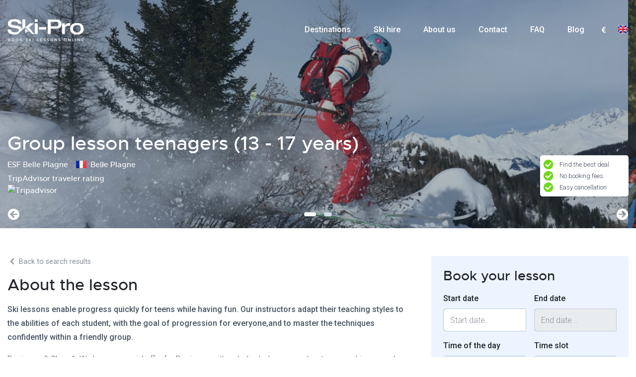

--- FILE ---
content_type: text/html; charset=UTF-8
request_url: https://ski-pro.com/en/ski-lessons/france/alpes-maritimes/isola-2000/esi-isola-2000/group-lesson-teenagers-13-17-years-14
body_size: 19724
content:
<!DOCTYPE html>
<html lang="en" class="h-100">
<head>
    <meta charset="utf-8">
    <meta http-equiv="X-UA-Compatible" content="IE=edge">
    <meta name="viewport" content="width=device-width, initial-scale=1">
    <link rel="canonical" href="https://ski-pro.com/en/ski-lessons/france/alpes-maritimes/isola-2000/esi-isola-2000/group-lesson-teenagers-13-17-years-14" />

    <!-- Meta -->
            <title>Group lesson teenagers (13 - 17 years) | Ski-Pro</title>
    <meta name="title" content="Group lesson teenagers (13 - 17 years) in Belle Plagne">
    <meta name="keywords" content="Skipro">
    <meta name="description" content="lesson booking">

    <link rel="shortcut icon" href="https://ski-pro.com/images/favicon.png" type="image/gif" />
    <meta property="og:image" content="https://ski-pro.com/images/ski-pro-fb.jpg" />

    <!-- CSRF Token -->
    <meta name="csrf-token" content="otFniwWkrPOvTIuIf2Cyovedfkjixhgs3d500Cl9">

    
        <!-- Global site tag (gtag.js) - Google Analytics -->
    <script>
        window.dataLayer = window.dataLayer || [];
        function gtag(){dataLayer.push(arguments);}
        gtag('js', new Date());
        gtag('config', 'G-C7Z8DCC1SV');
    </script>
    <!-- Google Analytics -->
    <!-- removed 2nd GA script -->
    <!-- Google Tag Manager -->
    <script>(function(w,d,s,l,i){w[l]=w[l]||[];w[l].push({'gtm.start':
                new Date().getTime(),event:'gtm.js'});var f=d.getElementsByTagName(s)[0],
            j=d.createElement(s),dl=l!='dataLayer'?'&l='+l:'';j.async=true;j.src=
            'https://www.googletagmanager.com/gtm.js?id='+i+dl;f.parentNode.insertBefore(j,f);
        })(window,document,'script','dataLayer','GTM-N3L637F');</script>
    <!-- End Google Tag Manager -->
    </head>
<body class="h-100">
    <!-- Google Tag Manager (noscript) -->
    <noscript><iframe src="https://www.googletagmanager.com/ns.html?id=GTM-N3L637F"
                      height="0" width="0" style="display:none;visibility:hidden"></iframe></noscript>
    <!-- End Google Tag Manager (noscript) -->





<div id="app" class="site-wrapper h-100 d-flex flex-column">
    <header class="header header-brand front">
    <div class="header-wrapper">
        <div class="header-fixed">
            <div class="container">
                <nav class="navbar navbar-expand-lg navbar-light px-0">
                    <a class="navbar-brand brand-logo" href="https://ski-pro.com/en">
                        <img src="https://ski-pro.com/images/ski-logo-white.webp"
                             data-white-logo="https://ski-pro.com/images/ski-logo-white.webp"
                             data-blue-logo="https://ski-pro.com/images/ski-logo.webp"
                             alt="Ski-Pro" width="50%" height="50%">
                    </a>
                    <span class="referrer-logo">
                        <img src=""
                             data-white-logo=""
                             data-blue-logo=""
                             class="referrer-logo d-none" alt="">
                    </span>
                    <button class="navbar-toggler collapsed"
                            type="button"
                            data-toggle="collapse"
                            data-target="#navbarHeader"
                            aria-controls="navbarHeader"
                            aria-expanded="false"
                            aria-label="Toggle navigation">
                        <span></span>
                    </button>
                    <div class="collapse navbar-collapse" id="navbarHeader">
                        <ul class="navbar-nav ml-auto navbar-skipro">
                            <li class="nav-item ">
                                <a class="nav-link"
                                   href="https://ski-pro.com/en/destinations">Destinations</a>
                            </li>
                                                            <li class="nav-item ">
                                                                            <a class="nav-link" href="https://www.alpinresorts.com/en/ski-rental?referer=ski-pro.com">
                                            Ski hire</a>
                                                                    </li>
                                                            <li class="nav-item ">
                                                                            <a class="nav-link" href="https://ski-pro.com/en/about-us"
                                           data-slugs="{&quot;en&quot;:&quot;about-us&quot;,&quot;nl&quot;:&quot;over-ons&quot;,&quot;de&quot;:&quot;uber-uns&quot;,&quot;fr&quot;:&quot;a-propos-de-nous&quot;}">
                                            About us</a>
                                                                    </li>
                                                            <li class="nav-item ">
                                                                            <a class="nav-link" href="https://ski-pro.com/en/contact"
                                           data-slugs="{&quot;en&quot;:&quot;contact&quot;,&quot;nl&quot;:&quot;contact&quot;,&quot;de&quot;:&quot;contact&quot;,&quot;fr&quot;:&quot;contact&quot;}">
                                            Contact</a>
                                                                    </li>
                                                            <li class="nav-item ">
                                                                            <a class="nav-link" href="https://ski-pro.com/en/faq"
                                           data-slugs="{&quot;en&quot;:&quot;faq&quot;,&quot;nl&quot;:&quot;veelgestelde-vragen&quot;,&quot;de&quot;:&quot;haeufig-gestellte-fragen&quot;,&quot;fr&quot;:&quot;questions-frequentes&quot;}">
                                            FAQ</a>
                                                                    </li>
                                                        <li class="nav-item ">
                                <a class="nav-link"
                                   href="https://blog.ski-pro.com/en">
                                    Blog
                                </a>
                            </li>
                        </ul>
                        <div class="d-flex align-items-center justify-content-center header-right">
                            <div class="p-1 pr-lg-3 currency-dropdown">
                                <select name="currency" id="app_currency" class="form-control select2-init"
                                        data-template-item-result="currency"
                                        data-template="brand-small-special"
                                        data-direction="rtl"
                                        data-search="false">
                                                                            <option value="EUR"
                                                data-url="https://ski-pro.com/currency/EUR"
                                            selected>EUR</option>
                                                                            <option value="CHF"
                                                data-url="https://ski-pro.com/currency/CHF"
                                            >CHF</option>
                                                                            <option value="GBP"
                                                data-url="https://ski-pro.com/currency/GBP"
                                            >GBP</option>
                                                                    </select>
                            </div>
                            <div class="p-1 pl-lg-0 country-dropdown" style="margin-top:-19px;">
                                <select name="lang" id="app_lang" class="form-control select2-init"
                                        data-template-item-result="flag"
                                        data-template="brand-small-special"
                                        data-direction="rtl"
                                        data-search="false">
                                                                            <option value="en"
                                                data-url="https://ski-pro.com/en/ski-lessons/france/alpes-maritimes/isola-2000/esi-isola-2000/group-lesson-teenagers-13-17-years-14"
                                            selected>English</option>
                                                                            <option value="nl"
                                                data-url="https://ski-pro.com/nl/skiles/frankrijk/alpes-maritimes/isola-2000/esi-isola-2000/groepsles-tieners-13-17-jaar-14"
                                            >Dutch</option>
                                                                            <option value="de"
                                                data-url="https://ski-pro.com/de/skikurs/frankreich/alpes-maritimes/isola-2000/esi-isola-2000/gruppenunterricht-jugendliche-13-17-jahre-12"
                                            >German</option>
                                                                            <option value="fr"
                                                data-url="https://ski-pro.com/fr/cours-de-ski/france/alpes-maritimes/isola-2000/esi-isola-2000/cours-collectif-adolescents-13-17-ans-6"
                                            >French</option>
                                                                    </select>
                            </div>
                        </div>
                    </div>
                </nav>
            </div>
        </div>
    </div>
</header>
    <main class="main align-self-stretch">
            <div class="lesson-hero">
    <div class="owl-carousel" id="lesson-hero-slider">
                            <div>
                <div class="lesson-hero-slide">
                    <img srcset="https://ski-pro.com/storage/11511/responsive-images/Private-1___slide_3850_1966.jpg 3850w, https://ski-pro.com/storage/11511/responsive-images/Private-1___slide_3221_1644.jpg 3221w, https://ski-pro.com/storage/11511/responsive-images/Private-1___slide_2695_1376.jpg 2695w, https://ski-pro.com/storage/11511/responsive-images/Private-1___slide_2254_1151.jpg 2254w, https://ski-pro.com/storage/11511/responsive-images/Private-1___slide_1886_963.jpg 1886w, https://ski-pro.com/storage/11511/responsive-images/Private-1___slide_1578_805.jpg 1578w, https://ski-pro.com/storage/11511/responsive-images/Private-1___slide_1320_674.jpg 1320w, https://ski-pro.com/storage/11511/responsive-images/Private-1___slide_1104_563.jpg 1104w, https://ski-pro.com/storage/11511/responsive-images/Private-1___slide_924_471.jpg 924w, https://ski-pro.com/storage/11511/responsive-images/Private-1___slide_773_394.jpg 773w, https://ski-pro.com/storage/11511/responsive-images/Private-1___slide_647_330.jpg 647w, https://ski-pro.com/storage/11511/responsive-images/Private-1___slide_541_276.jpg 541w, https://ski-pro.com/storage/11511/responsive-images/Private-1___slide_452_230.jpg 452w, https://ski-pro.com/storage/11511/responsive-images/Private-1___slide_378_193.jpg 378w, [data-uri] 32w" class="image-smart-cover" 
                                            alt="Group lesson teenagers (13 - 17 years) - label.photo_number 1" title="Group lesson teenagers (13 - 17 years) - label.photo_number 1"
                                        loading="lazy" fetchpriority="high">
                </div>
            </div>
                                <div>
                <div class="lesson-hero-slide">
                    <img srcset="https://ski-pro.com/storage/11509/responsive-images/Teenagers-1___slide_3850_1593.jpg 3850w, https://ski-pro.com/storage/11509/responsive-images/Teenagers-1___slide_3221_1332.jpg 3221w, https://ski-pro.com/storage/11509/responsive-images/Teenagers-1___slide_2694_1114.jpg 2694w, https://ski-pro.com/storage/11509/responsive-images/Teenagers-1___slide_2254_932.jpg 2254w, https://ski-pro.com/storage/11509/responsive-images/Teenagers-1___slide_1886_780.jpg 1886w, https://ski-pro.com/storage/11509/responsive-images/Teenagers-1___slide_1578_652.jpg 1578w, https://ski-pro.com/storage/11509/responsive-images/Teenagers-1___slide_1320_546.jpg 1320w, https://ski-pro.com/storage/11509/responsive-images/Teenagers-1___slide_1104_456.jpg 1104w, https://ski-pro.com/storage/11509/responsive-images/Teenagers-1___slide_924_382.jpg 924w, https://ski-pro.com/storage/11509/responsive-images/Teenagers-1___slide_773_319.jpg 773w, https://ski-pro.com/storage/11509/responsive-images/Teenagers-1___slide_647_267.jpg 647w, https://ski-pro.com/storage/11509/responsive-images/Teenagers-1___slide_541_223.jpg 541w, https://ski-pro.com/storage/11509/responsive-images/Teenagers-1___slide_452_187.jpg 452w, [data-uri] 32w" class="image-smart-cover" 
                                            alt="Group lesson teenagers (13 - 17 years) - label.photo_number 2" title="Group lesson teenagers (13 - 17 years) - label.photo_number 2"
                                        loading="lazy" fetchpriority="high">
                </div>
            </div>
                        </div>
    <div class="lesson-hero-overlay">
        <div class="container">
            <div class="lesson-hero-content d-flex align-items-end">
                <div>
                    <h1>Group lesson teenagers (13 - 17 years)</h1>
                    <div class="destination d-flex align-items-center">
                        <div class="school mr-3">ESF Belle Plagne</div>
                        <div class="flag mr-2 pt-2">
                            <img src="https://ski-pro.com/images/flags/fr.svg" alt="France" width="100%" height="100%">
                        </div>
                        <div class="name">Belle Plagne</div>
                    </div>
                    <div class="tripadvisor-reviews">
    TripAdvisor traveler rating<br>
    <div>
        <img src="https://www.tripadvisor.com/img/cdsi/img2/ratings/traveler/4.5-60786-5.svg" alt="Tripadvisor" width="100%" height="100%">
    </div>
</div>
                    <div class="notes">
                                                    <div class="item"><i class="fas fa-check-circle"></i>Find the best deal</div>
                                                    <div class="item"><i class="fas fa-check-circle"></i>No booking fees</div>
                                                    <div class="item"><i class="fas fa-check-circle"></i>Easy cancellation</div>
                                            </div>
                </div>
            </div>
        </div>
    </div>
</div>
    <div class="lesson-page">
        <div class="container">
            <div class="row float-row lesson-page-row">
                <div class="col-lg-8 float-col-left">
                    <div class="lesson-header">
                        <nav aria-label="breadcrumb">
                            <ol class="breadcrumb">
                                <li class="breadcrumb-item active" aria-current="page">
                                    <a href="https://ski-pro.com/en/ski-lessons/france/savoie/belle-plagne">
                                        <i class="fas fa-chevron-left"></i>
                                        Back to search results
                                    </a>
                                </li>
                            </ol>
                        </nav>
                    </div>
                    <div class="description" data-readmore="Read more"
                         data-readless="Read less" data-type="outside">
                        <h2>About the lesson</h2>
                        <p><strong>Ski lessons enable progress quickly for teens while having fun. Our instructors adapt their teaching styles to the abilities of each student, with the goal of progression for everyone,and to master the techniques confidently within a friendly group.</strong></p>
<p>Beginners &amp; Class 1: We have a special offer for Beginners with a dedicated course, advantageous ski pass and qualified and friendly instructors!</p>
<p><strong>Course days<br /></strong>Sunday to Friday</p>
<p><strong>Lesson times<br /></strong>Mornings, afternoons or full days</p>
                    </div>
                    <div class="lesson-page-features">
                        <ul class="icon-list">
                                                            <li>
                                    <i class="far fa-hourglass"></i>5 - 6 days
                                </li>
                                                        <li><i class="fas fa-child"></i>Teenagers</li>
                            <li>
                                <i class="fas fa-user-friends"></i>Group Lesson
                            </li>

                                                            <li>
                                    <i class="fas fa-calendar-alt"></i>Course start: Sunday and Monday
                                </li>
                                                                                    <li><i class="fas fa-graduation-cap"></i>Advanced / Beginner / Expert / Intermediate</li>
                        </ul>
                    </div>
                    <div class="preview-box">
                        <div class="image">
                            <img src="/storage/32883/Logo-ESF-Belle-Plagne.png" alt="ESF Belle Plagne">
                        </div>
                        <div class="content" data-readmore="Read more"
                             data-readless="Read less" data-type="outside">
                            <h3>About ESF Belle Plagne</h3>
                            <p><strong>Welcome to the home of ESF Belle-Plagne! Our team of professional ESF instructors welcomes to you to our beautiful resort. Discover the resort of Belle-Plagne and immerse yourself in the wonders of the Tarentaise Valley in Savoie. </strong></p>
<p>The team at ESF Belle-Plagne can offer you the best in ski and snowboard tuition including: Group Lesson formats, Private Lessons, Nordic Ski, Telemark and Handiski.</p>
<p>Come and experience lessons with the best ski school around - ESF Belle-Plagne!</p>
                        </div>
                    </div>
                </div>
                <div class="col-lg-4 float-col-right">
                    <div class="booking-sidebar"
                         data-type="group"
                         data-for="3257"
                         data-currency="EUR"
                         data-name=""Group lesson teenagers (13 - 17 years)"
                    data-datalayer-env="1"
                    data-availability="[{&quot;start_date&quot;:&quot;2025-12-13 00:00&quot;,&quot;end_date&quot;:&quot;2026-04-25 23:59&quot;},{&quot;start_date&quot;:&quot;2026-12-13 00:00&quot;,&quot;end_date&quot;:&quot;2027-04-25 23:59&quot;}]"
                    data-periods="{&quot;1&quot;:{&quot;min&quot;:5,&quot;max&quot;:5},&quot;7&quot;:{&quot;min&quot;:6,&quot;max&quot;:6}}"
                    data-weekdays="[1,7]"
                    data-shifts-url="https://ski-pro.com/ajax/period_shifts/3257"
                    data-url="https://ski-pro.com/ajax/lesson_price/group-lesson-teenagers-13-17-years-14">
                    <form action="https://ski-pro.com/en/lesson/group-lesson-teenagers-13-17-years-14"
                          method="POST"
                          id="lessonBookForm"
                          class="lesson-book">
                        <input type="hidden" name="_token" value="otFniwWkrPOvTIuIf2Cyovedfkjixhgs3d500Cl9">                        <input type="hidden" name="referrer" id="has-ref" value=""/>
                        <h3>Book your lesson</h3>
                        <div class="row mx-lg-n2 datetimepicker-period errors-availability errors-end_date"
                             data-date-error="The selected date is not valid"
                             data-format="DD/MM/YYYY" data-disabled-format=[["2025-12-13","2026-01-24"],["2026-01-25","2026-02-07"],["2026-02-08","2026-03-07"],["2026-03-08","2026-04-25"]]
                        id="data-disabled">
                            <div class="col-xl-6 col-lg-12 col-sm-6 col-xs-12 px-lg-2">
                                <div class="form-group">
                                    <label for="start_date">
                                        Start date
                                    </label>
                                    <div class="input-group date date-from"
                                         id="start_date"
                                         data-target-input="nearest">
                                        <input type="text"
                                               class="form-control form-control-md datetimepicker-input"
                                               data-target="#start_date"
                                               name="start_date"
                                               value=""
                                               placeholder="Start date..">
                                        <div class="input-group-append" data-target="#start_date"
                                             data-toggle="datetimepicker">
                                            <div class="input-group-text"></div>
                                        </div>
                                    </div>
                                                                    </div>
                            </div>
                            <div class="col-xl-6 col-lg-12 col-sm-6 col-xs-12 px-lg-2">
                                <div class="form-group">
                                    <label for="end_date">
                                        End date
                                    </label>
                                    <div
                                        class="input-group date date-to group"
                                        id="end_date"
                                        data-target-input="nearest">
                                        <input type="text"
                                               class="form-control form-control-md datetimepicker-input"
                                               data-target="#end_date"
                                               name="end_date"
                                               value=""
                                               placeholder="End date .. "
                                               style="color: transparent;">
                                        <div class="input-group-append" data-target="#end_date"
                                             data-toggle="datetimepicker">
                                            <div class="input-group-text"></div>
                                        </div>
                                    </div>
                                                                    </div>
                                <div
                                    class="col-xl-12 col-sm-12 px-lg-2 errors-message outside errors-availability-message errors-end_date-message d-none">
                                    <div class="invalid-feedback"></div>
                                </div>
                            </div>
                        </div>
                        <div class="row mx-lg-n2">
                            <div class="col-xl-6 col-lg-12 col-sm-6 col-xs-12 px-lg-2">
                                <div class="form-group">
                                    <label for="day_period">Time of the day</label>
                                    <select name="day_period"
                                            data-noresult="No results found"
                                            id="day_period"
                                            class="form-control select2-init"
                                            data-search="false" disabled="disabled">
                                        <option class="default-day-period"></option>
                                    </select>
                                </div>
                            </div>
                            <div class="col-xl-6 col-lg-12 col-sm-6 col-xs-12 px-lg-2">
                                <div class="form-group">
                                    <label for="shift_id">Time slot</label>
                                    <select name="shift_id"
                                            data-noresult="No results found"
                                            id="shift_id"
                                            data-selected=""
                                            class="form-control select2-init trigger-change"
                                            data-search="false" disabled="disabled">
                                        <option class="default-shift"></option>
                                    </select>
                                </div>
                            </div>
                            <div class="col-xl-12 col-sm-12 px-lg-2 shifts-error-message d-none text-center">
                                <div style="color:#dc3030;">message.sorry_dates_fully_booked</div>
                            </div>
                        </div>
                        <div class="form-group">
                            <div class="row mx-lg-n2">
                                <div class="col-xl-6 col-sm-8 px-lg-2">
                                    <label for="participants">Participants</label>
                                    <div data-amount-counter-limit="5"
                                         data-min="1"
                                         class="amount-counter medium horizontal">
                                        <a href="#" class="ac-nav ac-minus" aria-label="Delete participants"><span
                                                class="glyphicon glyphicon-minus"></span></a>
                                        <input value="1"
                                               class="form-control form-control-md participants-range trigger-change"
                                               placeholder="Participants"
                                               id="participants"
                                               data-lpignore="true"
                                               name="participants">
                                        <a href="#" class="ac-nav ac-plus" aria-label="Add participants"><span
                                                class="glyphicon glyphicon-plus"></span></a>
                                    </div>
                                </div>
                                                            </div>
                        </div>
                        <div class="form-group errors-language">
                            <div class="row mx-lg-n2">
                                <div class="col-xl-6 col-sm-8 px-lg-2">
                                    <label for="language">Language</label>
                                    <select name="language" id="language"
                                            class="form-control trigger-change select2-init"
                                            data-search="false">
                                        <option></option>
                                                                                    <option value="40"
                                                     data-lang="fr">French</option>
                                                                                    <option value="38"
                                                     data-lang="en">English</option>
                                                                            </select>
                                </div>
                                <div class="col-xl-12 col-sm-12 px-lg-2 errors-message errors-language-message d-none">
                                    <div class="invalid-feedback"></div>
                                </div>
                            </div>
                        </div>
                                                    <div class="form-group">
                                <div class="row mx-lg-n2">
                                    <div class="col-xl-6 col-sm-8 px-lg-2">
                                                                                    <label
                                                for="meeting_point">Meeting point <a href="/storage/29251/ESF-Belle-Plagne-meeting-points.pdf" target="_blank">(Map)</a></label>
                                                                                <input type="hidden" name="meeting_point_title_display" value="1">
                                        <select name="meeting_point" id="meeting_point"
                                                class="form-control trigger-change select2-init"
                                                data-search="false">
                                                                                            <option value="4460">At the foot of &#039;Téléski du Tyrolien&#039; (for beginners).</option>
                                                                                            <option value="592">At the meeting point for experienced skiers at the top of the village of Belle Plagne.</option>
                                                                                            <option value="4459">At the meeting point for experienced skiers at the bottom of the village of Belle Plagne.</option>
                                                                                    </select>
                                    </div>
                                    <div class="col-xl-12 col-sm-12 px-lg-2 errors-message d-none">
                                        <div class="invalid-feedback"></div>
                                    </div>
                                </div>
                            </div>
                                                                        
                        <div class="modal fade" id="equipmentModal" tabindex="-1" role="dialog"
                             aria-labelledby="equipmentModal" aria-hidden="true">
                            <div class="modal-dialog modal-dialog-centered" role="document">
                                <div class="modal-content">
                                    <div class="modal-header">
                                        <button type="button" class="close" data-dismiss="modal" aria-label="Close">
                                            <span aria-hidden="true">&times;</span>
                                        </button>
                                    </div>
                                    <div class="modal-body modal-text" style="font-size: 1.5rem">
                                        Would you like to add rental equipment to your course?
                                    </div>
                                    <div class="modal-footer">
                                        <button type="button"
                                                data-dismiss="modal"
                                                class="btn btn-primary add_cart"
                                                id="equipmentYes">Yes</button>
                                        <button type="button"
                                                data-dismiss="modal"
                                                id="equipmentNo"
                                                class="btn btn-default add_cart">No</button>
                                    </div>
                                </div>
                            </div>
                        </div>

                        <div class="total-price" style="display: none">
                                                            <div class="price"></div>
                                <div class="description"></div>
                                <div class="price_per_person"></div>
                                <div class="for_person"></div>
                                                    </div>
                        
                        
                        
                        
                        
                        
                        
                        
                        
                        <button type="submit"
                                class="btn btn-primary btn-block submit-book add_cart"
                                disabled>
                            Book lesson
                        </button>
                        
                    </form>
                </div>
                <div id="price-overview-box">
            <div class="flat-box mt-4">
            <div class="flat-box-header collapse-arrow" data-folded="#price-overview" data-settings="mobile">
                <h3>Price Overview</h3>
            </div>
            <div class="flat-box-body" id="price-overview">
                <table class="table table-striped">
                    <tr>
                        <th colspan="2" class="text-right">Starting from</th>
                    </tr>
                                                                                                                                            <tr>
                                        <td>Low-Season<br>Morning (09:00 - 11:45)</td>
                                        <td class="text-right text-nowrap">€ 236,-</td>
                                    </tr>
                                                                                                                                                                                                                                                                                                            <tr>
                                        <td>Low-Season<br>Afternoon (14:30 - 17:15)</td>
                                        <td class="text-right text-nowrap">€ 178,-</td>
                                    </tr>
                                                                                                                                                                                                                                                                                                            <tr>
                                        <td>Low-Season<br>Morning (09:15 - 12:00)</td>
                                        <td class="text-right text-nowrap">€ 236,-</td>
                                    </tr>
                                                                                                                                                                                                                                                                                                            <tr>
                                        <td>Low-Season<br>Afternoon (14:00 - 16:45)</td>
                                        <td class="text-right text-nowrap">€ 178,-</td>
                                    </tr>
                                                                                                                                                                                                                                                                                                            <tr>
                                        <td>Low-Season<br>Full day (09:15 - 12:00 &amp; 14:00 - 16:45)</td>
                                        <td class="text-right text-nowrap">€ 280,-</td>
                                    </tr>
                                                                                                                                                                                                                                                                                                            <tr>
                                        <td>Low-Season<br>Full day (09:15 - 12:00 &amp; 14:30 - 17:15)</td>
                                        <td class="text-right text-nowrap">€ 280,-</td>
                                    </tr>
                                                                                                                                                                                                                                                                                                            <tr>
                                        <td>Low-Season<br>Full day (09:00 - 11:45 &amp; 14:30 - 17:15)</td>
                                        <td class="text-right text-nowrap">€ 280,-</td>
                                    </tr>
                                                                                                                                                                                                                                                                                                            <tr>
                                        <td>Low-Season<br>Afternoon (14:15 - 17:00)</td>
                                        <td class="text-right text-nowrap">€ 178,-</td>
                                    </tr>
                                                                                                                                                                                                                                                                                                            <tr>
                                        <td>Low-Season<br>Full day (09:15 - 12:00 &amp; 14:15 - 17:00)</td>
                                        <td class="text-right text-nowrap">€ 280,-</td>
                                    </tr>
                                                                                                                                                                                                                                                                                                                                                                                                                    <tr>
                                        <td>Mid-Season<br>Morning (09:00 - 11:45)</td>
                                        <td class="text-right text-nowrap">€ 282,-</td>
                                    </tr>
                                                                                                                                                                                                                                                                                                            <tr>
                                        <td>Mid-Season<br>Afternoon (14:00 - 16:45)</td>
                                        <td class="text-right text-nowrap">€ 206,-</td>
                                    </tr>
                                                                                                                                                                                                                                                                                                            <tr>
                                        <td>Mid-Season<br>Afternoon (14:30 - 17:15)</td>
                                        <td class="text-right text-nowrap">€ 206,-</td>
                                    </tr>
                                                                                                                                                                                                                                                                                                            <tr>
                                        <td>Mid-Season<br>Full day (09:15 - 12:00 &amp; 14:00 - 16:45)</td>
                                        <td class="text-right text-nowrap">€ 347,-</td>
                                    </tr>
                                                                                                                                                                                                                                                                                                            <tr>
                                        <td>Mid-Season<br>Full day (09:15 - 12:00 &amp; 14:30 - 17:15)</td>
                                        <td class="text-right text-nowrap">€ 347,-</td>
                                    </tr>
                                                                                                                                                                                                                                                                                                            <tr>
                                        <td>Mid-Season<br>Afternoon (14:15 - 17:00)</td>
                                        <td class="text-right text-nowrap">€ 206,-</td>
                                    </tr>
                                                                                                                                                                                                                                                                                                            <tr>
                                        <td>Mid-Season<br>Full day (09:15 - 12:00 &amp; 14:15 - 17:00)</td>
                                        <td class="text-right text-nowrap">€ 347,-</td>
                                    </tr>
                                                                                                                                                                                                                                                                                                            <tr>
                                        <td>Mid-Season<br>Full day (09:00 - 11:45 &amp; 14:30 - 17:15)</td>
                                        <td class="text-right text-nowrap">€ 347,-</td>
                                    </tr>
                                                                                                                                                                                                                                                                                                            <tr>
                                        <td>Mid-Season<br>Morning (09:15 - 12:00)</td>
                                        <td class="text-right text-nowrap">€ 282,-</td>
                                    </tr>
                                                                                                                                                                                                                                                                                                                                                                                                                    <tr>
                                        <td>High-Season<br>Afternoon (12:25 - 14:25)</td>
                                        <td class="text-right text-nowrap">€ 186,-</td>
                                    </tr>
                                                                                                                                                                                                                                                                                                            <tr>
                                        <td>High-Season<br>Morning (09:15 - 12:00)</td>
                                        <td class="text-right text-nowrap">€ 336,-</td>
                                    </tr>
                                                                                                                                                                                                                                                                                                            <tr>
                                        <td>High-Season<br>Morning (09:00 - 11:45)</td>
                                        <td class="text-right text-nowrap">€ 336,-</td>
                                    </tr>
                                                                                                                                                                                                                                                                                                            <tr>
                                        <td>High-Season<br>Afternoon (14:30 - 17:15)</td>
                                        <td class="text-right text-nowrap">€ 234,-</td>
                                    </tr>
                                                                                                                                                                                                                                                                                                            <tr>
                                        <td>High-Season<br>Afternoon (14:00 - 16:45)</td>
                                        <td class="text-right text-nowrap">€ 234,-</td>
                                    </tr>
                                                                                                                                                                                                                                                                                                            <tr>
                                        <td>High-Season<br>Afternoon (14:15 - 17:00)</td>
                                        <td class="text-right text-nowrap">€ 234,-</td>
                                    </tr>
                                                                                                                                                                                                                                                                                                            <tr>
                                        <td>High-Season<br>Full day (09:15 - 12:00 &amp; 14:00 - 16:45)</td>
                                        <td class="text-right text-nowrap">€ 406,-</td>
                                    </tr>
                                                                                                                                                                                                                                                                                                            <tr>
                                        <td>High-Season<br>Full day (09:15 - 12:00 &amp; 14:15 - 17:00)</td>
                                        <td class="text-right text-nowrap">€ 406,-</td>
                                    </tr>
                                                                                                                                                                                                                                                                                                            <tr>
                                        <td>High-Season<br>Full day (09:15 - 12:00 &amp; 14:30 - 17:15)</td>
                                        <td class="text-right text-nowrap">€ 406,-</td>
                                    </tr>
                                                                                                                                                                                                                                                                                                            <tr>
                                        <td>High-Season<br>Full day (09:00 - 11:45 &amp; 14:30 - 17:15)</td>
                                        <td class="text-right text-nowrap">€ 406,-</td>
                                    </tr>
                                                                                                                        </table>
            </div>
        </div>
    </div>
            </div>
            <div class="col-lg-8 float-col-left">
                <div class="accordion accordion-primary" id="accordionLesson">
                                            <div class="card">
                            <div class="card-header" id="accordion_heading_2">
                                <button class="btn btn-link btn-block" type="button" data-toggle="collapse"
                                        data-target="#accordion_collapse_2" aria-expanded="true"
                                        aria-controls="accordion_collapse_2">
                                    Meeting point information
                                </button>
                            </div>
                            <div id="accordion_collapse_2" class="collapse show" aria-labelledby="accordion_heading_2"
                                 data-parent="#accordionLesson">
                                <div class="card-body meeting-point">
                                                                            <p>At the foot of &#039;Téléski du Tyrolien&#039; (for beginners).</p>
                                        
                                                                            <p>At the meeting point for experienced skiers at the top of the village of Belle Plagne.</p>
                                        
                                                                            <p>At the meeting point for experienced skiers at the bottom of the village of Belle Plagne.</p>
                                        
                                                                                                                <a href="/storage/29251/ESF-Belle-Plagne-meeting-points.pdf"
                                           target="_blank">Click here to download the full meeting point information</a>
                                                                    </div>
                            </div>
                        </div>
                                                                <div class="card">
                            <div class="card-header" id="accordion_heading_1">
                                <button class="btn btn-link btn-block collapsed" type="button" data-toggle="collapse"
                                        data-target="#accordion_collapse_1" aria-expanded="false"
                                        aria-controls="accordion_collapse_1">
                                    Cancellation policy
                                </button>
                            </div>
                            <div id="accordion_collapse_1" class="collapse" aria-labelledby="accordion_heading_1"
                                 data-parent="#accordionLesson">
                                <div class="card-body">
                                    <p><strong>Cancellation asked by a client with Insurance<br /></strong>If you have subscribed a cancellation policy personally, please refer yourselves to their terms and conditions. The only specific exception is for COVID19 cases covered by Article IX.</p>
<p><strong>Cancellation before the start of the service with full payment</strong><br />If you have NOT subscribed to a cancellation policy, there will be no refund possible by ESF. The only specific exception is for COVID19 cases covered by Article IX.</p>
                                </div>
                            </div>
                        </div>
                                                        </div>
                <div class="tripadvisor-reviews">
    <img class="mt-3 mb-2" src="https://ski-pro.com/images/tripadvisor-horz.svg" alt="TripAdvisor" width="100%" height="100%">
    <hr>
    <a target="_blank" href="https://www.tripadvisor.com/Attraction_Review-g562741-d3854473-Reviews-ESF_Belle_Plagne-Macot_la_Plagne_Aime_Savoie_Auvergne_Rhone_Alpes.html?m=60786">ESF Belle Plagne</a><br>
    TripAdvisor traveler rating<br>
    <div>
        <img src="https://www.tripadvisor.com/img/cdsi/img2/ratings/traveler/4.5-60786-5.svg" alt="" width="50%" height="50%">
    </div>
    <div>
        <a class="pt-1" target="_blank" href="https://www.tripadvisor.com/Attraction_Review-g562741-d3854473-Reviews-ESF_Belle_Plagne-Macot_la_Plagne_Aime_Savoie_Auvergne_Rhone_Alpes.html?m=60786#REVIEWS">Based on 186 traveler reviews</a>
    </div>
</div>
            </div>
        </div>
    </div>
    </div>
    </main>
    <footer class="footer d-flex mt-auto" id="footer">
    <div class="footer-wrapper flex-grow-1">
        <div class="footer-top">
            <div class="container">
                <div class="row">
                    <div class="col-lg-3 col-md-6 text-md-left text-center">
                        <h3>Ski-Pro B.V.</h3>
                        <div class="contact-info">
                            <p>
                                UK <a href="tel:+44 0808 304 8371">+44 (0)808 304 8371</a><br>
                                NL <a href="tel:+31 0575 788 002">+31 (0)575 788 002</a><br>
                            </p>
                            <p class="d-block d-md-none">Registered under Dutch Chamber of Commerce no. 76144720</p>
                            <p class="d-block d-md-none">VAT: NL860523263B01</p>
                        </div>
                    </div>
                    <div class="col-lg-3 col-md-6 text-md-left text-center">
                        <h3>Navigation</h3>
                        <ul class="nav d-block">
                            <li class="nav-item ">
                                <a href="https://ski-pro.com/en">Home</a>
                            </li>
                            <li class="nav-item ">
                                <a href="https://ski-pro.com/en/destinations">Destinations</a>
                            </li>
                                                            <li class="nav-item ">
                                    <a href="https://ski-pro.com/en/about-us" data-slugs="{&quot;en&quot;:&quot;about-us&quot;,&quot;nl&quot;:&quot;over-ons&quot;,&quot;de&quot;:&quot;uber-uns&quot;,&quot;fr&quot;:&quot;a-propos-de-nous&quot;}">About us</a>
                                </li>
                                                            <li class="nav-item ">
                                    <a href="https://ski-pro.com/en/contact" data-slugs="{&quot;en&quot;:&quot;contact&quot;,&quot;nl&quot;:&quot;contact&quot;,&quot;de&quot;:&quot;contact&quot;,&quot;fr&quot;:&quot;contact&quot;}">Contact</a>
                                </li>
                                                            <li class="nav-item ">
                                    <a href="https://ski-pro.com/en/faq" data-slugs="{&quot;en&quot;:&quot;faq&quot;,&quot;nl&quot;:&quot;veelgestelde-vragen&quot;,&quot;de&quot;:&quot;haeufig-gestellte-fragen&quot;,&quot;fr&quot;:&quot;questions-frequentes&quot;}">FAQ</a>
                                </li>
                                                        <li class="nav-item ">
                                <a href="https://ski-pro.com/en/sitemap">Sitemap</a>
                            </li>
                        </ul>
                    </div>
                    <div class="col-lg-3 col-md-6 text-md-left text-center">
                        <h3>Find us on Social Media</h3>
                        <ul class="social-buttons d-flex justify-content-md-start justify-content-center">
                            <li class="pr-3"><a href="https://www.facebook.com/skiprofs/" target="_blank" aria-label="Facebook"><i class="fab fa-facebook"></i></a></li>
                            <li class="pr-3"><a href="https://www.instagram.com/skipro_official/" target="_blank" aria-label="Instagram"><i class="fab fa-instagram"></i></a></li>
                        </ul>
                    </div>
                                    </div>
            </div>
        </div>
        <div class="footer-bottom">
            <div class="container text-md-left text-center">
                <div class="row">
                    <div class="col-md-8">
                        <div class="copyright">Copyright Ski-Pro 2026 - All Rights Reserved <span class="d-none d-md-inline"> - Registered under Dutch Chamber of Commerce no. 76144720 - VAT: NL860523263B01</span></div>
                    </div>
                    <div class="col-md-4">
                        <div class="nav-lang d-flex justify-content-md-end justify-content-center align-items-center">
                                                            <a href="https://ski-pro.com/en/ski-lessons/france/alpes-maritimes/isola-2000/esi-isola-2000/group-lesson-teenagers-13-17-years-14" class=""><img
                                        src="https://ski-pro.com/images/flags/en.svg" alt="English" width="100%" height="100%"></a>
                                                            <a href="https://ski-pro.com/nl/skiles/frankrijk/alpes-maritimes/isola-2000/esi-isola-2000/groepsles-tieners-13-17-jaar-14" class="pl-2"><img
                                        src="https://ski-pro.com/images/flags/nl.svg" alt="Dutch" width="100%" height="100%"></a>
                                                            <a href="https://ski-pro.com/de/skikurs/frankreich/alpes-maritimes/isola-2000/esi-isola-2000/gruppenunterricht-jugendliche-13-17-jahre-12" class="pl-2"><img
                                        src="https://ski-pro.com/images/flags/de.svg" alt="German" width="100%" height="100%"></a>
                                                            <a href="https://ski-pro.com/fr/cours-de-ski/france/alpes-maritimes/isola-2000/esi-isola-2000/cours-collectif-adolescents-13-17-ans-6" class="pl-2"><img
                                        src="https://ski-pro.com/images/flags/fr.svg" alt="French" width="100%" height="100%"></a>
                                                    </div>
                    </div>
                </div>
            </div>
        </div>
    </div>
</footer>
</div>
<!-- Modals -->
<!-- JavaScripts -->
<script type="text/javascript">
    var Ziggy = {
        namedRoutes: {"ajax_discount_code.apply":{"uri":"ajax\/discount_code\/{lesson_slug}","methods":["POST"],"domain":null},"ajax_booking_paid":{"uri":"ajax\/paid\/{booking}","methods":["POST"],"domain":null},"ajax_booking_location_pay":{"uri":"ajax\/location-pay\/{booking}","methods":["POST"],"domain":null},"ajax_regions":{"uri":"management\/country-region\/{country}","methods":["POST"],"domain":null},"ajax_locations":{"uri":"management\/country-locations\/{country}","methods":["POST"],"domain":null},"ajax_destinations":{"uri":"ajax\/destinations","methods":["GET","HEAD"],"domain":null},"ajax_validate_referrer_code":{"uri":"ajax\/validate\/referrer-code","methods":["POST"],"domain":null},"ajax_referrer_logo":{"uri":"ajax\/get\/referrer-logo","methods":["POST"],"domain":null},"ajax_lessons_search":{"uri":"ajax\/search_lessons","methods":["POST"],"domain":null},"ajax_lessons_prices_overview":{"uri":"ajax\/prices_overview\/{product}","methods":["POST"],"domain":null},"ajax_lesson_price":{"uri":"ajax\/lesson_price\/{lesson_slug}","methods":["GET","HEAD"],"domain":null},"ajax_period_shifts":{"uri":"ajax\/period_shifts\/{product}","methods":["POST"],"domain":null},"ajax_equipment_offers":{"uri":"ajax\/equipment\/offers\/{lesson_slug}","methods":["POST"],"domain":null},"logo-ajax.index":{"uri":"ajax\/schools\/{school}\/logo-list","methods":["POST"],"domain":null},"logo-ajax.store":{"uri":"ajax\/schools\/{school}\/logo-save","methods":["POST"],"domain":null},"logo-ajax.destroy":{"uri":"ajax\/schools\/{school}\/logo-destroy","methods":["POST"],"domain":null},"document-ajax.index":{"uri":"ajax\/products\/{product}\/document-list","methods":["POST"],"domain":null},"document-ajax.store":{"uri":"ajax\/products\/{product}\/document-save","methods":["POST"],"domain":null},"document-ajax.destroy":{"uri":"ajax\/products\/{product}\/document-destroy","methods":["POST"],"domain":null},"photo-ajax.index":{"uri":"ajax\/products\/{product}\/photo-list","methods":["POST"],"domain":null},"photo-ajax.store":{"uri":"ajax\/products\/{product}\/photo-save","methods":["POST"],"domain":null},"photo-ajax.destroy":{"uri":"ajax\/products\/{product}\/photo-destroy","methods":["POST"],"domain":null},"photo-ajax.sorting":{"uri":"ajax\/products\/{product}\/photo-sorting","methods":["POST"],"domain":null}},
        baseUrl: 'https://ski-pro.com/',
        baseProtocol: 'https',
        baseDomain: 'ski-pro.com',
        basePort: false,
        defaultParameters: []
    };

    !function(e,t){"object"==typeof exports&&"object"==typeof module?module.exports=t():"function"==typeof define&&define.amd?define("route",[],t):"object"==typeof exports?exports.route=t():e.route=t()}(this,function(){return function(e){var t={};function r(n){if(t[n])return t[n].exports;var o=t[n]={i:n,l:!1,exports:{}};return e[n].call(o.exports,o,o.exports,r),o.l=!0,o.exports}return r.m=e,r.c=t,r.d=function(e,t,n){r.o(e,t)||Object.defineProperty(e,t,{enumerable:!0,get:n})},r.r=function(e){"undefined"!=typeof Symbol&&Symbol.toStringTag&&Object.defineProperty(e,Symbol.toStringTag,{value:"Module"}),Object.defineProperty(e,"__esModule",{value:!0})},r.t=function(e,t){if(1&t&&(e=r(e)),8&t)return e;if(4&t&&"object"==typeof e&&e&&e.__esModule)return e;var n=Object.create(null);if(r.r(n),Object.defineProperty(n,"default",{enumerable:!0,value:e}),2&t&&"string"!=typeof e)for(var o in e)r.d(n,o,function(t){return e[t]}.bind(null,o));return n},r.n=function(e){var t=e&&e.__esModule?function(){return e.default}:function(){return e};return r.d(t,"a",t),t},r.o=function(e,t){return Object.prototype.hasOwnProperty.call(e,t)},r.p="",r(r.s=5)}([function(e,t,r){"use strict";var n=Object.prototype.hasOwnProperty,o=Array.isArray,i=function(){for(var e=[],t=0;t<256;++t)e.push("%"+((t<16?"0":"")+t.toString(16)).toUpperCase());return e}(),a=function(e,t){for(var r=t&&t.plainObjects?Object.create(null):{},n=0;n<e.length;++n)void 0!==e[n]&&(r[n]=e[n]);return r};e.exports={arrayToObject:a,assign:function(e,t){return Object.keys(t).reduce(function(e,r){return e[r]=t[r],e},e)},combine:function(e,t){return[].concat(e,t)},compact:function(e){for(var t=[{obj:{o:e},prop:"o"}],r=[],n=0;n<t.length;++n)for(var i=t[n],a=i.obj[i.prop],u=Object.keys(a),c=0;c<u.length;++c){var l=u[c],s=a[l];"object"==typeof s&&null!==s&&-1===r.indexOf(s)&&(t.push({obj:a,prop:l}),r.push(s))}return function(e){for(;e.length>1;){var t=e.pop(),r=t.obj[t.prop];if(o(r)){for(var n=[],i=0;i<r.length;++i)void 0!==r[i]&&n.push(r[i]);t.obj[t.prop]=n}}}(t),e},decode:function(e,t,r){var n=e.replace(/\+/g," ");if("iso-8859-1"===r)return n.replace(/%[0-9a-f]{2}/gi,unescape);try{return decodeURIComponent(n)}catch(e){return n}},encode:function(e,t,r){if(0===e.length)return e;var n=e;if("symbol"==typeof e?n=Symbol.prototype.toString.call(e):"string"!=typeof e&&(n=String(e)),"iso-8859-1"===r)return escape(n).replace(/%u[0-9a-f]{4}/gi,function(e){return"%26%23"+parseInt(e.slice(2),16)+"%3B"});for(var o="",a=0;a<n.length;++a){var u=n.charCodeAt(a);45===u||46===u||95===u||126===u||u>=48&&u<=57||u>=65&&u<=90||u>=97&&u<=122?o+=n.charAt(a):u<128?o+=i[u]:u<2048?o+=i[192|u>>6]+i[128|63&u]:u<55296||u>=57344?o+=i[224|u>>12]+i[128|u>>6&63]+i[128|63&u]:(a+=1,u=65536+((1023&u)<<10|1023&n.charCodeAt(a)),o+=i[240|u>>18]+i[128|u>>12&63]+i[128|u>>6&63]+i[128|63&u])}return o},isBuffer:function(e){return!(!e||"object"!=typeof e||!(e.constructor&&e.constructor.isBuffer&&e.constructor.isBuffer(e)))},isRegExp:function(e){return"[object RegExp]"===Object.prototype.toString.call(e)},merge:function e(t,r,i){if(!r)return t;if("object"!=typeof r){if(o(t))t.push(r);else{if(!t||"object"!=typeof t)return[t,r];(i&&(i.plainObjects||i.allowPrototypes)||!n.call(Object.prototype,r))&&(t[r]=!0)}return t}if(!t||"object"!=typeof t)return[t].concat(r);var u=t;return o(t)&&!o(r)&&(u=a(t,i)),o(t)&&o(r)?(r.forEach(function(r,o){if(n.call(t,o)){var a=t[o];a&&"object"==typeof a&&r&&"object"==typeof r?t[o]=e(a,r,i):t.push(r)}else t[o]=r}),t):Object.keys(r).reduce(function(t,o){var a=r[o];return n.call(t,o)?t[o]=e(t[o],a,i):t[o]=a,t},u)}}},function(e,t,r){"use strict";var n=String.prototype.replace,o=/%20/g,i=r(0),a={RFC1738:"RFC1738",RFC3986:"RFC3986"};e.exports=i.assign({default:a.RFC3986,formatters:{RFC1738:function(e){return n.call(e,o,"+")},RFC3986:function(e){return String(e)}}},a)},function(e,t,r){"use strict";var n=r(3),o=r(4),i=r(1);e.exports={formats:i,parse:o,stringify:n}},function(e,t,r){"use strict";var n=r(0),o=r(1),i=Object.prototype.hasOwnProperty,a={brackets:function(e){return e+"[]"},comma:"comma",indices:function(e,t){return e+"["+t+"]"},repeat:function(e){return e}},u=Array.isArray,c=Array.prototype.push,l=function(e,t){c.apply(e,u(t)?t:[t])},s=Date.prototype.toISOString,f=o.default,p={addQueryPrefix:!1,allowDots:!1,charset:"utf-8",charsetSentinel:!1,delimiter:"&",encode:!0,encoder:n.encode,encodeValuesOnly:!1,format:f,formatter:o.formatters[f],indices:!1,serializeDate:function(e){return s.call(e)},skipNulls:!1,strictNullHandling:!1},d=function e(t,r,o,i,a,c,s,f,d,y,h,m,b){var g,v=t;if("function"==typeof s?v=s(r,v):v instanceof Date?v=y(v):"comma"===o&&u(v)&&(v=v.join(",")),null===v){if(i)return c&&!m?c(r,p.encoder,b):r;v=""}if("string"==typeof(g=v)||"number"==typeof g||"boolean"==typeof g||"symbol"==typeof g||"bigint"==typeof g||n.isBuffer(v))return c?[h(m?r:c(r,p.encoder,b))+"="+h(c(v,p.encoder,b))]:[h(r)+"="+h(String(v))];var O,w=[];if(void 0===v)return w;if(u(s))O=s;else{var j=Object.keys(v);O=f?j.sort(f):j}for(var P=0;P<O.length;++P){var x=O[P];a&&null===v[x]||(u(v)?l(w,e(v[x],"function"==typeof o?o(r,x):r,o,i,a,c,s,f,d,y,h,m,b)):l(w,e(v[x],r+(d?"."+x:"["+x+"]"),o,i,a,c,s,f,d,y,h,m,b)))}return w};e.exports=function(e,t){var r,n=e,c=function(e){if(!e)return p;if(null!==e.encoder&&void 0!==e.encoder&&"function"!=typeof e.encoder)throw new TypeError("Encoder has to be a function.");var t=e.charset||p.charset;if(void 0!==e.charset&&"utf-8"!==e.charset&&"iso-8859-1"!==e.charset)throw new TypeError("The charset option must be either utf-8, iso-8859-1, or undefined");var r=o.default;if(void 0!==e.format){if(!i.call(o.formatters,e.format))throw new TypeError("Unknown format option provided.");r=e.format}var n=o.formatters[r],a=p.filter;return("function"==typeof e.filter||u(e.filter))&&(a=e.filter),{addQueryPrefix:"boolean"==typeof e.addQueryPrefix?e.addQueryPrefix:p.addQueryPrefix,allowDots:void 0===e.allowDots?p.allowDots:!!e.allowDots,charset:t,charsetSentinel:"boolean"==typeof e.charsetSentinel?e.charsetSentinel:p.charsetSentinel,delimiter:void 0===e.delimiter?p.delimiter:e.delimiter,encode:"boolean"==typeof e.encode?e.encode:p.encode,encoder:"function"==typeof e.encoder?e.encoder:p.encoder,encodeValuesOnly:"boolean"==typeof e.encodeValuesOnly?e.encodeValuesOnly:p.encodeValuesOnly,filter:a,formatter:n,serializeDate:"function"==typeof e.serializeDate?e.serializeDate:p.serializeDate,skipNulls:"boolean"==typeof e.skipNulls?e.skipNulls:p.skipNulls,sort:"function"==typeof e.sort?e.sort:null,strictNullHandling:"boolean"==typeof e.strictNullHandling?e.strictNullHandling:p.strictNullHandling}}(t);"function"==typeof c.filter?n=(0,c.filter)("",n):u(c.filter)&&(r=c.filter);var s,f=[];if("object"!=typeof n||null===n)return"";s=t&&t.arrayFormat in a?t.arrayFormat:t&&"indices"in t?t.indices?"indices":"repeat":"indices";var y=a[s];r||(r=Object.keys(n)),c.sort&&r.sort(c.sort);for(var h=0;h<r.length;++h){var m=r[h];c.skipNulls&&null===n[m]||l(f,d(n[m],m,y,c.strictNullHandling,c.skipNulls,c.encode?c.encoder:null,c.filter,c.sort,c.allowDots,c.serializeDate,c.formatter,c.encodeValuesOnly,c.charset))}var b=f.join(c.delimiter),g=!0===c.addQueryPrefix?"?":"";return c.charsetSentinel&&("iso-8859-1"===c.charset?g+="utf8=%26%2310003%3B&":g+="utf8=%E2%9C%93&"),b.length>0?g+b:""}},function(e,t,r){"use strict";var n=r(0),o=Object.prototype.hasOwnProperty,i={allowDots:!1,allowPrototypes:!1,arrayLimit:20,charset:"utf-8",charsetSentinel:!1,comma:!1,decoder:n.decode,delimiter:"&",depth:5,ignoreQueryPrefix:!1,interpretNumericEntities:!1,parameterLimit:1e3,parseArrays:!0,plainObjects:!1,strictNullHandling:!1},a=function(e){return e.replace(/&#(\d+);/g,function(e,t){return String.fromCharCode(parseInt(t,10))})},u=function(e,t,r){if(e){var n=r.allowDots?e.replace(/\.([^.[]+)/g,"[$1]"):e,i=/(\[[^[\]]*])/g,a=r.depth>0&&/(\[[^[\]]*])/.exec(n),u=a?n.slice(0,a.index):n,c=[];if(u){if(!r.plainObjects&&o.call(Object.prototype,u)&&!r.allowPrototypes)return;c.push(u)}for(var l=0;r.depth>0&&null!==(a=i.exec(n))&&l<r.depth;){if(l+=1,!r.plainObjects&&o.call(Object.prototype,a[1].slice(1,-1))&&!r.allowPrototypes)return;c.push(a[1])}return a&&c.push("["+n.slice(a.index)+"]"),function(e,t,r){for(var n=t,o=e.length-1;o>=0;--o){var i,a=e[o];if("[]"===a&&r.parseArrays)i=[].concat(n);else{i=r.plainObjects?Object.create(null):{};var u="["===a.charAt(0)&&"]"===a.charAt(a.length-1)?a.slice(1,-1):a,c=parseInt(u,10);r.parseArrays||""!==u?!isNaN(c)&&a!==u&&String(c)===u&&c>=0&&r.parseArrays&&c<=r.arrayLimit?(i=[])[c]=n:i[u]=n:i={0:n}}n=i}return n}(c,t,r)}};e.exports=function(e,t){var r=function(e){if(!e)return i;if(null!==e.decoder&&void 0!==e.decoder&&"function"!=typeof e.decoder)throw new TypeError("Decoder has to be a function.");if(void 0!==e.charset&&"utf-8"!==e.charset&&"iso-8859-1"!==e.charset)throw new Error("The charset option must be either utf-8, iso-8859-1, or undefined");var t=void 0===e.charset?i.charset:e.charset;return{allowDots:void 0===e.allowDots?i.allowDots:!!e.allowDots,allowPrototypes:"boolean"==typeof e.allowPrototypes?e.allowPrototypes:i.allowPrototypes,arrayLimit:"number"==typeof e.arrayLimit?e.arrayLimit:i.arrayLimit,charset:t,charsetSentinel:"boolean"==typeof e.charsetSentinel?e.charsetSentinel:i.charsetSentinel,comma:"boolean"==typeof e.comma?e.comma:i.comma,decoder:"function"==typeof e.decoder?e.decoder:i.decoder,delimiter:"string"==typeof e.delimiter||n.isRegExp(e.delimiter)?e.delimiter:i.delimiter,depth:"number"==typeof e.depth||!1===e.depth?+e.depth:i.depth,ignoreQueryPrefix:!0===e.ignoreQueryPrefix,interpretNumericEntities:"boolean"==typeof e.interpretNumericEntities?e.interpretNumericEntities:i.interpretNumericEntities,parameterLimit:"number"==typeof e.parameterLimit?e.parameterLimit:i.parameterLimit,parseArrays:!1!==e.parseArrays,plainObjects:"boolean"==typeof e.plainObjects?e.plainObjects:i.plainObjects,strictNullHandling:"boolean"==typeof e.strictNullHandling?e.strictNullHandling:i.strictNullHandling}}(t);if(""===e||null==e)return r.plainObjects?Object.create(null):{};for(var c="string"==typeof e?function(e,t){var r,u={},c=t.ignoreQueryPrefix?e.replace(/^\?/,""):e,l=t.parameterLimit===1/0?void 0:t.parameterLimit,s=c.split(t.delimiter,l),f=-1,p=t.charset;if(t.charsetSentinel)for(r=0;r<s.length;++r)0===s[r].indexOf("utf8=")&&("utf8=%E2%9C%93"===s[r]?p="utf-8":"utf8=%26%2310003%3B"===s[r]&&(p="iso-8859-1"),f=r,r=s.length);for(r=0;r<s.length;++r)if(r!==f){var d,y,h=s[r],m=h.indexOf("]="),b=-1===m?h.indexOf("="):m+1;-1===b?(d=t.decoder(h,i.decoder,p),y=t.strictNullHandling?null:""):(d=t.decoder(h.slice(0,b),i.decoder,p),y=t.decoder(h.slice(b+1),i.decoder,p)),y&&t.interpretNumericEntities&&"iso-8859-1"===p&&(y=a(y)),y&&t.comma&&y.indexOf(",")>-1&&(y=y.split(",")),o.call(u,d)?u[d]=n.combine(u[d],y):u[d]=y}return u}(e,r):e,l=r.plainObjects?Object.create(null):{},s=Object.keys(c),f=0;f<s.length;++f){var p=s[f],d=u(p,c[p],r);l=n.merge(l,d,r)}return n.compact(l)}},function(e,t,r){"use strict";function n(e,t){for(var r=0;r<t.length;r++){var n=t[r];n.enumerable=n.enumerable||!1,n.configurable=!0,"value"in n&&(n.writable=!0),Object.defineProperty(e,n.key,n)}}r.r(t);var o=function(){function e(t,r,n){if(function(e,t){if(!(e instanceof t))throw new TypeError("Cannot call a class as a function")}(this,e),this.name=t,this.ziggy=n,this.route=this.ziggy.namedRoutes[this.name],void 0===this.name)throw new Error("Ziggy Error: You must provide a route name");if(void 0===this.route)throw new Error("Ziggy Error: route '".concat(this.name,"' is not found in the route list"));this.absolute=void 0===r||r,this.domain=this.setDomain(),this.path=this.route.uri.replace(/^\//,"")}var t,r;return t=e,(r=[{key:"setDomain",value:function(){if(!this.absolute)return"/";if(!this.route.domain)return this.ziggy.baseUrl.replace(/\/?$/,"/");var e=(this.route.domain||this.ziggy.baseDomain).replace(/\/+$/,"");return this.ziggy.basePort&&e.replace(/\/+$/,"")===this.ziggy.baseDomain.replace(/\/+$/,"")&&(e=this.ziggy.baseDomain+":"+this.ziggy.basePort),this.ziggy.baseProtocol+"://"+e+"/"}},{key:"construct",value:function(){return this.domain+this.path}}])&&n(t.prototype,r),e}(),i=r(2);function a(){return(a=Object.assign||function(e){for(var t=1;t<arguments.length;t++){var r=arguments[t];for(var n in r)Object.prototype.hasOwnProperty.call(r,n)&&(e[n]=r[n])}return e}).apply(this,arguments)}function u(e){return(u="function"==typeof Symbol&&"symbol"==typeof Symbol.iterator?function(e){return typeof e}:function(e){return e&&"function"==typeof Symbol&&e.constructor===Symbol&&e!==Symbol.prototype?"symbol":typeof e})(e)}function c(e,t){for(var r=0;r<t.length;r++){var n=t[r];n.enumerable=n.enumerable||!1,n.configurable=!0,"value"in n&&(n.writable=!0),Object.defineProperty(e,n.key,n)}}function l(e){var t="function"==typeof Map?new Map:void 0;return(l=function(e){if(null===e||(r=e,-1===Function.toString.call(r).indexOf("[native code]")))return e;var r;if("function"!=typeof e)throw new TypeError("Super expression must either be null or a function");if(void 0!==t){if(t.has(e))return t.get(e);t.set(e,n)}function n(){return function(e,t,r){return(function(){if("undefined"==typeof Reflect||!Reflect.construct)return!1;if(Reflect.construct.sham)return!1;if("function"==typeof Proxy)return!0;try{return Date.prototype.toString.call(Reflect.construct(Date,[],function(){})),!0}catch(e){return!1}}()?Reflect.construct:function(e,t,r){var n=[null];n.push.apply(n,t);var o=new(Function.bind.apply(e,n));return r&&s(o,r.prototype),o}).apply(null,arguments)}(e,arguments,f(this).constructor)}return n.prototype=Object.create(e.prototype,{constructor:{value:n,enumerable:!1,writable:!0,configurable:!0}}),s(n,e)})(e)}function s(e,t){return(s=Object.setPrototypeOf||function(e,t){return e.__proto__=t,e})(e,t)}function f(e){return(f=Object.setPrototypeOf?Object.getPrototypeOf:function(e){return e.__proto__||Object.getPrototypeOf(e)})(e)}r.d(t,"default",function(){return d});var p=function(e){function t(e,r,n){var i,a=arguments.length>3&&void 0!==arguments[3]?arguments[3]:null;return function(e,t){if(!(e instanceof t))throw new TypeError("Cannot call a class as a function")}(this,t),(i=function(e,t){return!t||"object"!==u(t)&&"function"!=typeof t?function(e){if(void 0===e)throw new ReferenceError("this hasn't been initialised - super() hasn't been called");return e}(e):t}(this,f(t).call(this))).name=e,i.absolute=n,i.ziggy=a||Ziggy,i.urlBuilder=i.name?new o(e,n,i.ziggy):null,i.template=i.urlBuilder?i.urlBuilder.construct():"",i.urlParams=i.normalizeParams(r),i.queryParams={},i.hydrated="",i}var r,n;return function(e,t){if("function"!=typeof t&&null!==t)throw new TypeError("Super expression must either be null or a function");e.prototype=Object.create(t&&t.prototype,{constructor:{value:e,writable:!0,configurable:!0}}),t&&s(e,t)}(t,l(String)),r=t,(n=[{key:"normalizeParams",value:function(e){return void 0===e?{}:((e="object"!==u(e)?[e]:e).hasOwnProperty("id")&&-1==this.template.indexOf("{id}")&&(e=[e.id]),this.numericParamIndices=Array.isArray(e),a({},e))}},{key:"with",value:function(e){return this.urlParams=this.normalizeParams(e),this}},{key:"withQuery",value:function(e){return a(this.queryParams,e),this}},{key:"hydrateUrl",value:function(){var e=this;if(this.hydrated)return this.hydrated;var t=this.template.replace(/{([^}]+)}/gi,function(t,r){var n,o,i=e.trimParam(t);if(e.ziggy.defaultParameters.hasOwnProperty(i)&&(n=e.ziggy.defaultParameters[i]),n&&!e.urlParams[i])return delete e.urlParams[i],n;if(e.numericParamIndices?(e.urlParams=Object.values(e.urlParams),o=e.urlParams.shift()):(o=e.urlParams[i],delete e.urlParams[i]),void 0===o){if(-1===t.indexOf("?"))throw new Error("Ziggy Error: '"+i+"' key is required for route '"+e.name+"'");return""}return o.id?encodeURIComponent(o.id):encodeURIComponent(o)});return null!=this.urlBuilder&&""!==this.urlBuilder.path&&(t=t.replace(/\/+$/,"")),this.hydrated=t,this.hydrated}},{key:"matchUrl",value:function(){var e=window.location.hostname+(window.location.port?":"+window.location.port:"")+window.location.pathname,t=this.template.replace(/(\/\{[^\}]*\?\})/g,"/").replace(/(\{[^\}]*\})/gi,"[^/?]+").replace(/\/?$/,"").split("://")[1],r=this.template.replace(/(\{[^\}]*\})/gi,"[^/?]+").split("://")[1],n=e.replace(/\/?$/,"/"),o=new RegExp("^"+r+"/$").test(n),i=new RegExp("^"+t+"/$").test(n);return o||i}},{key:"constructQuery",value:function(){if(0===Object.keys(this.queryParams).length&&0===Object.keys(this.urlParams).length)return"";var e=a(this.urlParams,this.queryParams);return Object(i.stringify)(e,{encodeValuesOnly:!0,skipNulls:!0,addQueryPrefix:!0,arrayFormat:"indices"})}},{key:"current",value:function(){var e=this,r=arguments.length>0&&void 0!==arguments[0]?arguments[0]:null,n=Object.keys(this.ziggy.namedRoutes),o=n.filter(function(r){return-1!==e.ziggy.namedRoutes[r].methods.indexOf("GET")&&new t(r,void 0,void 0,e.ziggy).matchUrl()})[0];if(r){var i=new RegExp("^"+r.replace("*",".*").replace(".",".")+"$","i");return i.test(o)}return o}},{key:"check",value:function(e){return Object.keys(this.ziggy.namedRoutes).includes(e)}},{key:"extractParams",value:function(e,t,r){var n=this,o=e.split(r);return t.split(r).reduce(function(e,t,r){return 0===t.indexOf("{")&&-1!==t.indexOf("}")&&o[r]?a(e,(i={},u=n.trimParam(t),c=o[r],u in i?Object.defineProperty(i,u,{value:c,enumerable:!0,configurable:!0,writable:!0}):i[u]=c,i)):e;var i,u,c},{})}},{key:"parse",value:function(){this.return=this.hydrateUrl()+this.constructQuery()}},{key:"url",value:function(){return this.parse(),this.return}},{key:"toString",value:function(){return this.url()}},{key:"trimParam",value:function(e){return e.replace(/{|}|\?/g,"")}},{key:"valueOf",value:function(){return this.url()}},{key:"params",get:function(){var e=this.ziggy.namedRoutes[this.current()];return a(this.extractParams(window.location.hostname,e.domain||"","."),this.extractParams(window.location.pathname.slice(1),e.uri,"/"))}}])&&c(r.prototype,n),t}();function d(e,t,r,n){return new p(e,t,r,n)}}]).default});
</script><script src="https://cdnjs.cloudflare.com/polyfill/v3/polyfill.min.js?features=default&flags=gated" defer> </script>
<script type="text/javascript" src="//widget.trustpilot.com/bootstrap/v5/tp.widget.bootstrap.min.js" async></script>
<script src="https://ski-pro.com/js/app-front.js"></script>
<script>
    //Google fonts
    WebFontConfig = {
        google: {families: [ 'Roboto:300,400,400i,500,500i,700,700i' ] }
    };
    (function() {
        var wf = document.createElement('script');
        wf.src = 'https://ajax.googleapis.com/ajax/libs/webfont/1/webfont.js';
        wf.type = 'text/javascript';
        wf.async = 'true';
        var s = document.getElementsByTagName('body')[0];
        s.appendChild(wf);
    })();
    $.ajaxSetup({
        headers: {
            'X-CSRF-TOKEN': $('meta[name="csrf-token"]').attr('content')
        }
    });
</script>
    <script>
        $(document).ready(function () {
            $('#end_date').on('input change', function () {
                var input1Value = $(this).value;
                if (input1Value !== '') {
                    $('#day_period, #shift_id').prop('disabled', false);
                }
            });
        });
        $(document).ready(function () {
            $('#start_date').on('change.datetimepicker', function (e) {
                var input1Value = $(this).find('input').val();

                if (input1Value) {
                    $('#end_date').find('input').val(input1Value);
                }
            });
        });
        $(document).ready(function () {
            $('#end_date').on('input change', function () {
                $(this).find('input').css('color', 'black');
            });
        });
    </script>
        <script>
            dataLayer.push({
                "event": "view_item",
                "ecommerce": {
                    "items": [{
                        "item_id": "3257",
                        "item_name": "Group lesson teenagers (13 - 17 years)",
                        "price": 178.00,
                        "item_brand": "ESF Belle Plagne",
                    }],
                    "currency": "EUR"
                }
            });
        </script>
    <!-- Start of HubSpot Embed Code -->
<script type="text/javascript" id="hs-script-loader" async defer src="//js.hs-scripts.com/6778389.js"></script>
<!-- End of HubSpot Embed Code -->
</body>
<!-- Styles -->
<link href="/css/app.css?id=5c201e18c6f1540b36a9" rel="stylesheet" media="all">
</html>


--- FILE ---
content_type: image/svg+xml
request_url: https://ski-pro.com/images/flags/de.svg
body_size: 497
content:
<?xml version="1.0" encoding="UTF-8"?>
<svg width="21px" height="15px" viewBox="0 0 21 15" version="1.1" xmlns="http://www.w3.org/2000/svg" xmlns:xlink="http://www.w3.org/1999/xlink">
    <!-- Generator: Sketch 54.1 (76490) - https://sketchapp.com -->
    <title>DE</title>
    <desc>Created with Sketch.</desc>
    <defs>
        <linearGradient x1="50%" y1="0%" x2="50%" y2="100%" id="linearGradient-1">
            <stop stop-color="#FFFFFF" offset="0%"></stop>
            <stop stop-color="#F0F0F0" offset="100%"></stop>
        </linearGradient>
        <linearGradient x1="50%" y1="0%" x2="50%" y2="100%" id="linearGradient-2">
            <stop stop-color="#262626" offset="0%"></stop>
            <stop stop-color="#0D0D0D" offset="100%"></stop>
        </linearGradient>
        <linearGradient x1="50%" y1="0%" x2="50%" y2="100%" id="linearGradient-3">
            <stop stop-color="#F01515" offset="0%"></stop>
            <stop stop-color="#DE0000" offset="100%"></stop>
        </linearGradient>
        <linearGradient x1="50%" y1="0%" x2="50%" y2="100%" id="linearGradient-4">
            <stop stop-color="#FFD521" offset="0%"></stop>
            <stop stop-color="#FFCF00" offset="100%"></stop>
        </linearGradient>
    </defs>
    <g id="Designs---Desktop" stroke="none" stroke-width="1" fill="none" fill-rule="evenodd">
        <g id="1.0.0---Home" transform="translate(-1265.000000, -893.000000)">
            <g id="DE" transform="translate(1265.000000, 893.000000)">
                <polygon id="Path" fill="url(#linearGradient-1)" points="0 0 21 0 21 15 0 15"></polygon>
                <polygon id="Path" fill="url(#linearGradient-2)" points="0 0 21 0 21 5 0 5"></polygon>
                <polygon id="Path" fill="url(#linearGradient-3)" points="0 5 21 5 21 10 0 10"></polygon>
                <polygon id="Path" fill="url(#linearGradient-4)" points="0 10 21 10 21 15 0 15"></polygon>
            </g>
        </g>
    </g>
</svg>

--- FILE ---
content_type: image/svg+xml
request_url: https://ski-pro.com/images/tripadvisor-horz.svg
body_size: 2307
content:
<svg id="Layer_1" data-name="Layer 1" xmlns="http://www.w3.org/2000/svg" viewBox="0 0 765.75 116.49"><defs><style>.cls-1,.cls-6{fill:#00af87;}.cls-2{fill:#000a12;}.cls-3{fill:#f8c40f;}.cls-4{fill:#fff;}.cls-5{fill:#ef6945;}.cls-6{opacity:0.5;}</style></defs><title>Artboard 1</title><path class="cls-1" d="M549,11.39a7.45,7.45,0,1,0,7.45-7.46A7.46,7.46,0,0,0,549,11.39"/><path class="cls-2" d="M195,10.87l-11.29,3.89V29.51H171.23v9.89h12.16V71.13c0,15.11,5.15,21.26,17.77,21.26a35.45,35.45,0,0,0,9.34-1.22L211,91l-.14-10.24-.87.31a18.72,18.72,0,0,1-5.92,1.3c-5.93,0-8.13-3.35-8.13-12.35V39.39h14.46V29.51H195.92V10.57Z"/><path class="cls-2" d="M234.11,39.52v-10H222.67V91.31H235.2v-31c0-13,5.46-20.18,15.36-20.18a15.84,15.84,0,0,1,4.51.7l.82.23.41-12.21-5.38-.42c-7.26,0-13.13,3.92-16.8,11.1"/><path class="cls-2" d="M323.55,28.06c-8.59,0-15.83,4.09-20.65,11.49v-10H291.45v87H304V82.77a22.77,22.77,0,0,0,19.09,9.5c15.85,0,26.08-13,26.08-33.06,0-18.63-10.28-31.15-25.6-31.15m-3.49,54.1C310.15,82.15,304,73.68,304,60c0-13.13,6.5-21.62,16.56-21.62,9.69,0,15.48,8,15.48,21.51,0,13.7-6.11,22.22-16,22.22"/><path class="cls-1" d="M385.77,28.06a46.3,46.3,0,0,0-20.52,4.4l-.39.18.14,10.7,1-.55c5.89-3.3,11.46-5,16.54-5,9.07,0,14.27,5.2,14.27,14.27v.53h-7.16c-20.63,0-32,7.47-32,21,0,10.89,8.2,18.49,19.93,18.49,8.64,0,15.31-3.39,20.06-9.78v8.94H409V53.9c0-17.15-7.8-25.84-23.2-25.84m11,37.17c0,10.65-6.41,17.52-16.33,17.52-6.06,0-10.3-4-10.3-9.7,0-7.5,7.17-11.62,20.18-11.62h6.45Z"/><path class="cls-1" d="M462.2,0V37.89a22.6,22.6,0,0,0-19.33-9.84c-15.3,0-25.59,12.62-25.59,31.38,0,19.33,10.42,32.83,25.36,32.83,8.85,0,15.73-3.91,20.54-11.54V91.31h11.57V0ZM445.89,81.91c-9.55,0-15.49-8.32-15.49-21.74s6-22.1,15.24-22.1c10.37,0,16.55,8.26,16.55,22.1,0,13.21-6.4,21.74-16.31,21.74"/><polygon class="cls-1" points="530.74 29.51 512.96 65.18 496.54 29.51 482.41 29.51 512.7 91.31 543.83 29.51 530.74 29.51"/><polygon class="cls-1" points="562.08 29.51 550.21 29.51 550.21 91.31 562.75 91.31 562.75 29.51 562.08 29.51"/><path class="cls-1" d="M577.44,45.35c0,8.7,6,13.28,17,18.66,7,3.42,10.6,5.43,10.6,10.25s-4.48,8.13-11.39,8.13a36.42,36.42,0,0,1-15.73-4l-.92-.45-.42,10.89L577,89A43.93,43.93,0,0,0,593.16,92c15.33,0,25.24-7.31,25.24-18.61,0-9.43-6.28-14.21-17.13-19.27-8-3.73-11.3-5.92-11.3-9.88,0-3.77,3.71-6.2,9.45-6.2a34.74,34.74,0,0,1,15,3.43l.89.43.57-10.68-.5-.15a54.14,54.14,0,0,0-15.25-2.31c-13.58,0-22.71,6.65-22.71,16.57"/><path class="cls-1" d="M657.49,28.06c-18.84,0-30.54,12.4-30.54,32.35s11.7,32.35,30.54,32.35,30.66-12.4,30.66-32.35S676.4,28.06,657.49,28.06m.12,54.46c-10.41,0-17.41-8.93-17.41-22.23s7-22.34,17.41-22.34c10.58,0,17.41,8.76,17.41,22.34s-6.83,22.23-17.41,22.23"/><path class="cls-1" d="M711.27,39.52v-10H699.83V91.31h12.52v-31c0-13,5.46-20.18,15.36-20.18a15.83,15.83,0,0,1,4.51.7l.82.23.41-12.21-5.38-.42c-7.25,0-13.13,3.92-16.8,11.1"/><polygon class="cls-2" points="278.64 29.51 266.76 29.51 266.76 91.31 279.3 91.31 279.3 29.51 278.64 29.51"/><path class="cls-2" d="M265.55,11.39A7.46,7.46,0,1,0,273,3.93a7.47,7.47,0,0,0-7.46,7.46"/><path class="cls-3" d="M102.48,18a38.33,38.33,0,0,1,12.18-2.34c-11.08-5-23.62-7.47-37.52-7.47a95.65,95.65,0,0,0-37.63,7.32,38.72,38.72,0,0,1,37.8,35.86A38.59,38.59,0,0,1,102.48,18"/><path class="cls-4" d="M115.82,41.28a12.54,12.54,0,1,0,12.53,12.53,12.55,12.55,0,0,0-12.53-12.53m0,19a6.44,6.44,0,1,1,6.42-6.44,6.43,6.43,0,0,1-6.42,6.44"/><path class="cls-4" d="M105.19,25.31A30.88,30.88,0,0,0,86.91,65h0a30.9,30.9,0,1,0,18.28-39.7m10.63,47.63a19.12,19.12,0,1,1,19.11-19.12,19.15,19.15,0,0,1-19.11,19.12"/><path class="cls-4" d="M38.26,41.28A12.54,12.54,0,1,0,50.77,53.81,12.56,12.56,0,0,0,38.26,41.28m0,19a6.44,6.44,0,1,1,6.43-6.44,6.44,6.44,0,0,1-6.43,6.44"/><path class="cls-4" d="M38.74,23.25a30.9,30.9,0,1,0,30.89,30.9,30.94,30.94,0,0,0-30.89-30.9m-.48,49.68A19.12,19.12,0,1,1,57.36,53.81,19.15,19.15,0,0,1,38.26,72.94"/><path class="cls-5" d="M38.24,47.38a6.44,6.44,0,1,0,6.43,6.43,6.43,6.43,0,0,0-6.43-6.43"/><path class="cls-1" d="M115.82,47.38a6.44,6.44,0,1,0,6.42,6.43,6.42,6.42,0,0,0-6.42-6.43"/><path class="cls-2" d="M147,31.23c1.82-7.74,7.61-15.48,7.61-15.48H128.75C114.26,6.37,96.65,1.41,77.15,1.41c-20.23,0-38.5,5.09-52.9,14.51L0,15.93s5.72,7.64,7.58,15.34A38.67,38.67,0,0,0,68.92,78.34l8.24,12.34,8.32-12.44a38.7,38.7,0,0,0,61.49-47M103,82.36A30.67,30.67,0,0,1,86.91,65h0a30.91,30.91,0,1,1,16,17.36M38.74,85a30.9,30.9,0,1,1,30.9-30.89A30.93,30.93,0,0,1,38.74,85M102.48,18A38.59,38.59,0,0,0,77.31,51.34a38.72,38.72,0,0,0-37.8-35.86A95.65,95.65,0,0,1,77.15,8.16c13.89,0,26.44,2.51,37.52,7.47A38.33,38.33,0,0,0,102.48,18"/><path class="cls-2" d="M38.26,34.7A19.12,19.12,0,1,0,57.36,53.81,19.15,19.15,0,0,0,38.26,34.7m0,31.65A12.54,12.54,0,1,1,50.77,53.81,12.56,12.56,0,0,1,38.26,66.35"/><path class="cls-2" d="M115.82,34.7a19.12,19.12,0,1,0,19.11,19.11A19.14,19.14,0,0,0,115.82,34.7m0,31.65a12.54,12.54,0,1,1,12.53-12.54,12.55,12.55,0,0,1-12.53,12.54"/><path class="cls-6" d="M762.69,22.15a10.76,10.76,0,0,1,3.07,7.67,10.57,10.57,0,0,1-3.25,7.79,11.13,11.13,0,0,1-7.74,3.19A10.75,10.75,0,0,1,747,37.47a10.89,10.89,0,0,1-3.16-7.64,11.07,11.07,0,0,1,3.34-7.89,10.63,10.63,0,0,1,7.61-3.1A10.84,10.84,0,0,1,762.69,22.15Zm-14.14,1.21a9.07,9.07,0,0,0-2.71,6.47,9,9,0,0,0,8.93,9,9.13,9.13,0,0,0,6.36-2.58,8.78,8.78,0,0,0,2.65-6.38,8.93,8.93,0,0,0-9-9A8.69,8.69,0,0,0,748.55,23.36Zm6.44.21c3.46,0,5.21,1.24,5.21,3.49a3.3,3.3,0,0,1-2.56,3.25l2.68,5.29h-3.64l-2.26-4.78h-1V35.6h-3.31v-12Zm-1.54,5.3h1.18c1.45,0,2.17-.51,2.17-1.57s-.75-1.65-2.35-1.65h-1Z"/></svg>